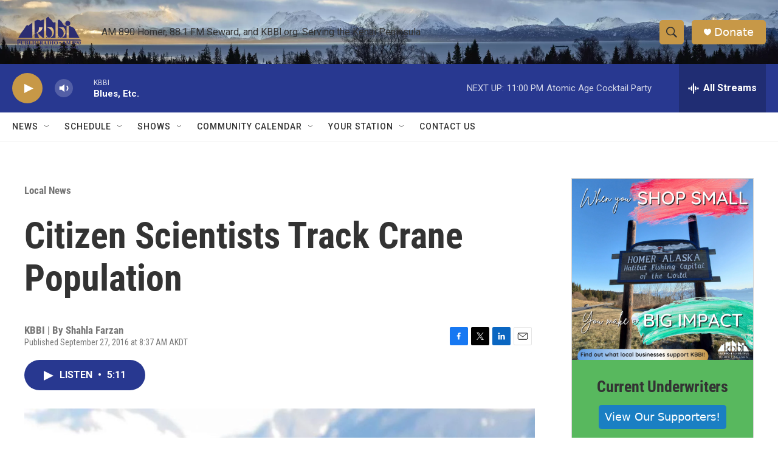

--- FILE ---
content_type: text/html; charset=utf-8
request_url: https://www.google.com/recaptcha/api2/aframe
body_size: 267
content:
<!DOCTYPE HTML><html><head><meta http-equiv="content-type" content="text/html; charset=UTF-8"></head><body><script nonce="ZtL55RNHOiRzR7aWxznj8w">/** Anti-fraud and anti-abuse applications only. See google.com/recaptcha */ try{var clients={'sodar':'https://pagead2.googlesyndication.com/pagead/sodar?'};window.addEventListener("message",function(a){try{if(a.source===window.parent){var b=JSON.parse(a.data);var c=clients[b['id']];if(c){var d=document.createElement('img');d.src=c+b['params']+'&rc='+(localStorage.getItem("rc::a")?sessionStorage.getItem("rc::b"):"");window.document.body.appendChild(d);sessionStorage.setItem("rc::e",parseInt(sessionStorage.getItem("rc::e")||0)+1);localStorage.setItem("rc::h",'1769240569285');}}}catch(b){}});window.parent.postMessage("_grecaptcha_ready", "*");}catch(b){}</script></body></html>